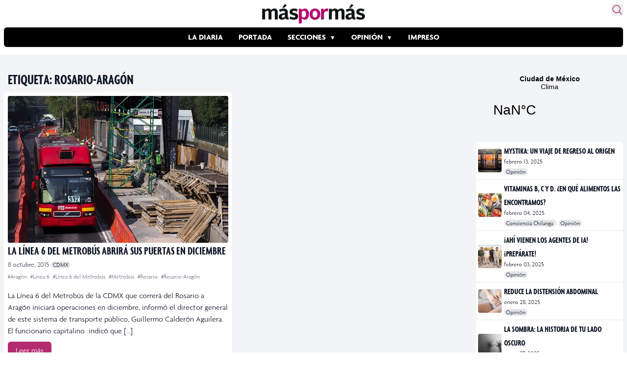

--- FILE ---
content_type: text/html; charset=UTF-8
request_url: https://www.maspormas.com/tag/rosario-aragon/
body_size: 16871
content:
<!DOCTYPE html>
<html lang="es">
<head>
	<meta charset="UTF-8">
	<meta name="viewport" content="width=device-width">

    
    <!-- Twitter Card -->
    <meta name="twitter:card" value="summary" />
    <meta name="twitter:url" value="" />
    <meta name="twitter:title" value="" />
    <meta name="twitter:description" value="" />
    <meta name="twitter:image" value="" />
    <meta name="twitter:site" value="@maspormas" />
    <meta name="twitter:creator" value="@maspormas" />
    <!-- / Twitter Card -->

    <!-- Facebook OG -->
    <meta property="og:url" content="" />
    <meta property="og:type" content="article" />
    <meta property="og:title" content="" />
    <meta property="og:description" content="" />
    <meta property="og:image" content="" />
    <!-- / Facebook OG-->

    <link rel="dns-prefetch" href="https://img.maspormas.com/" />
        <link rel="preload" href="https://www.maspormas.com/wp-content/themes/maspormas/js/widget.min.js" as="script" type="text/javascript" />

    <!-- wphead -->
	<meta name='robots' content='index, follow, max-image-preview:large, max-snippet:-1, max-video-preview:-1' />
	<style>img:is([sizes="auto" i], [sizes^="auto," i]) { contain-intrinsic-size: 3000px 1500px }</style>
	
	<!-- This site is optimized with the Yoast SEO plugin v20.13 - https://yoast.com/wordpress/plugins/seo/ -->
	<title>Rosario-Aragón Archivos - Máspormás</title>
	<link rel="canonical" href="https://www.maspormas.com/tag/rosario-aragon/" />
	<meta property="og:locale" content="es_MX" />
	<meta property="og:type" content="article" />
	<meta property="og:title" content="Rosario-Aragón Archivos - Máspormás" />
	<meta property="og:url" content="https://www.maspormas.com/tag/rosario-aragon/" />
	<meta property="og:site_name" content="Máspormás" />
	<meta name="twitter:card" content="summary_large_image" />
	<meta name="twitter:site" content="@maspormas" />
	<script type="application/ld+json" class="yoast-schema-graph">{"@context":"https://schema.org","@graph":[{"@type":"CollectionPage","@id":"https://www.maspormas.com/tag/rosario-aragon/","url":"https://www.maspormas.com/tag/rosario-aragon/","name":"Rosario-Aragón Archivos - Máspormás","isPartOf":{"@id":"https://www.maspormas.com/#website"},"primaryImageOfPage":{"@id":"https://www.maspormas.com/tag/rosario-aragon/#primaryimage"},"image":{"@id":"https://www.maspormas.com/tag/rosario-aragon/#primaryimage"},"thumbnailUrl":"https://img.maspormas.com/cdn-cgi/image/width=600,height=400,quality=75,format=auto,onerror=redirect/2015/10/metrobús.jpg","breadcrumb":{"@id":"https://www.maspormas.com/tag/rosario-aragon/#breadcrumb"},"inLanguage":"es"},{"@type":"ImageObject","inLanguage":"es","@id":"https://www.maspormas.com/tag/rosario-aragon/#primaryimage","url":"https://img.maspormas.com/cdn-cgi/image/width=600,height=400,quality=75,format=auto,onerror=redirect/2015/10/metrobús.jpg","contentUrl":"https://img.maspormas.com/cdn-cgi/image/width=600,height=400,quality=75,format=auto,onerror=redirect/2015/10/metrobús.jpg","width":600,"height":400},{"@type":"BreadcrumbList","@id":"https://www.maspormas.com/tag/rosario-aragon/#breadcrumb","itemListElement":[{"@type":"ListItem","position":1,"name":"Inicio","item":"https://www.maspormas.com/"},{"@type":"ListItem","position":2,"name":"Rosario-Aragón"}]},{"@type":"WebSite","@id":"https://www.maspormas.com/#website","url":"https://www.maspormas.com/","name":"Máspormás","description":"Noticias nacionales e internacionales, deportes, cultura, ciencia, tecnología, viajes, salud, gastronomía, bienestar y mucho más.","publisher":{"@id":"https://www.maspormas.com/#organization"},"potentialAction":[{"@type":"SearchAction","target":{"@type":"EntryPoint","urlTemplate":"https://www.maspormas.com/?s={search_term_string}"},"query-input":"required name=search_term_string"}],"inLanguage":"es"},{"@type":"Organization","@id":"https://www.maspormas.com/#organization","name":"máspormás","url":"https://www.maspormas.com/","logo":{"@type":"ImageObject","inLanguage":"es","@id":"https://www.maspormas.com/#/schema/logo/image/","url":"https://img.maspormas.com/cdn-cgi/image/width=710,height=135,quality=75,format=auto,onerror=redirect/2023/03/Logo-Maspormas_Web.png","contentUrl":"https://img.maspormas.com/cdn-cgi/image/width=710,height=135,quality=75,format=auto,onerror=redirect/2023/03/Logo-Maspormas_Web.png","width":710,"height":135,"caption":"máspormás"},"image":{"@id":"https://www.maspormas.com/#/schema/logo/image/"},"sameAs":["https://es-la.facebook.com/maspormasoficial/","https://twitter.com/maspormas","https://www.instagram.com/maspormas/","https://www.tiktok.com/@maspormas"]}]}</script>
	<!-- / Yoast SEO plugin. -->


<link rel='dns-prefetch' href='//www.maspormas.com' />
<link rel="alternate" type="application/rss+xml" title="Máspormás &raquo; Rosario-Aragón RSS de la etiqueta" href="https://www.maspormas.com/tag/rosario-aragon/feed/" />
<link rel='stylesheet' id='wp-block-library-css' href='https://www.maspormas.com/wp-includes/css/dist/block-library/style.min.css?ver=6.8.3' type='text/css' media='all' />
<style id='wp-block-library-theme-inline-css' type='text/css'>
.wp-block-audio :where(figcaption){color:#555;font-size:13px;text-align:center}.is-dark-theme .wp-block-audio :where(figcaption){color:#ffffffa6}.wp-block-audio{margin:0 0 1em}.wp-block-code{border:1px solid #ccc;border-radius:4px;font-family:Menlo,Consolas,monaco,monospace;padding:.8em 1em}.wp-block-embed :where(figcaption){color:#555;font-size:13px;text-align:center}.is-dark-theme .wp-block-embed :where(figcaption){color:#ffffffa6}.wp-block-embed{margin:0 0 1em}.blocks-gallery-caption{color:#555;font-size:13px;text-align:center}.is-dark-theme .blocks-gallery-caption{color:#ffffffa6}:root :where(.wp-block-image figcaption){color:#555;font-size:13px;text-align:center}.is-dark-theme :root :where(.wp-block-image figcaption){color:#ffffffa6}.wp-block-image{margin:0 0 1em}.wp-block-pullquote{border-bottom:4px solid;border-top:4px solid;color:currentColor;margin-bottom:1.75em}.wp-block-pullquote cite,.wp-block-pullquote footer,.wp-block-pullquote__citation{color:currentColor;font-size:.8125em;font-style:normal;text-transform:uppercase}.wp-block-quote{border-left:.25em solid;margin:0 0 1.75em;padding-left:1em}.wp-block-quote cite,.wp-block-quote footer{color:currentColor;font-size:.8125em;font-style:normal;position:relative}.wp-block-quote:where(.has-text-align-right){border-left:none;border-right:.25em solid;padding-left:0;padding-right:1em}.wp-block-quote:where(.has-text-align-center){border:none;padding-left:0}.wp-block-quote.is-large,.wp-block-quote.is-style-large,.wp-block-quote:where(.is-style-plain){border:none}.wp-block-search .wp-block-search__label{font-weight:700}.wp-block-search__button{border:1px solid #ccc;padding:.375em .625em}:where(.wp-block-group.has-background){padding:1.25em 2.375em}.wp-block-separator.has-css-opacity{opacity:.4}.wp-block-separator{border:none;border-bottom:2px solid;margin-left:auto;margin-right:auto}.wp-block-separator.has-alpha-channel-opacity{opacity:1}.wp-block-separator:not(.is-style-wide):not(.is-style-dots){width:100px}.wp-block-separator.has-background:not(.is-style-dots){border-bottom:none;height:1px}.wp-block-separator.has-background:not(.is-style-wide):not(.is-style-dots){height:2px}.wp-block-table{margin:0 0 1em}.wp-block-table td,.wp-block-table th{word-break:normal}.wp-block-table :where(figcaption){color:#555;font-size:13px;text-align:center}.is-dark-theme .wp-block-table :where(figcaption){color:#ffffffa6}.wp-block-video :where(figcaption){color:#555;font-size:13px;text-align:center}.is-dark-theme .wp-block-video :where(figcaption){color:#ffffffa6}.wp-block-video{margin:0 0 1em}:root :where(.wp-block-template-part.has-background){margin-bottom:0;margin-top:0;padding:1.25em 2.375em}
</style>
<style id='global-styles-inline-css' type='text/css'>
:root{--wp--preset--aspect-ratio--square: 1;--wp--preset--aspect-ratio--4-3: 4/3;--wp--preset--aspect-ratio--3-4: 3/4;--wp--preset--aspect-ratio--3-2: 3/2;--wp--preset--aspect-ratio--2-3: 2/3;--wp--preset--aspect-ratio--16-9: 16/9;--wp--preset--aspect-ratio--9-16: 9/16;--wp--preset--color--black: #000000;--wp--preset--color--cyan-bluish-gray: #abb8c3;--wp--preset--color--white: #ffffff;--wp--preset--color--pale-pink: #f78da7;--wp--preset--color--vivid-red: #cf2e2e;--wp--preset--color--luminous-vivid-orange: #ff6900;--wp--preset--color--luminous-vivid-amber: #fcb900;--wp--preset--color--light-green-cyan: #7bdcb5;--wp--preset--color--vivid-green-cyan: #00d084;--wp--preset--color--pale-cyan-blue: #8ed1fc;--wp--preset--color--vivid-cyan-blue: #0693e3;--wp--preset--color--vivid-purple: #9b51e0;--wp--preset--color--primary: #0EA5E9;--wp--preset--color--secondary: #14B8A6;--wp--preset--color--dark: #1F2937;--wp--preset--color--light: #F9FAFB;--wp--preset--gradient--vivid-cyan-blue-to-vivid-purple: linear-gradient(135deg,rgba(6,147,227,1) 0%,rgb(155,81,224) 100%);--wp--preset--gradient--light-green-cyan-to-vivid-green-cyan: linear-gradient(135deg,rgb(122,220,180) 0%,rgb(0,208,130) 100%);--wp--preset--gradient--luminous-vivid-amber-to-luminous-vivid-orange: linear-gradient(135deg,rgba(252,185,0,1) 0%,rgba(255,105,0,1) 100%);--wp--preset--gradient--luminous-vivid-orange-to-vivid-red: linear-gradient(135deg,rgba(255,105,0,1) 0%,rgb(207,46,46) 100%);--wp--preset--gradient--very-light-gray-to-cyan-bluish-gray: linear-gradient(135deg,rgb(238,238,238) 0%,rgb(169,184,195) 100%);--wp--preset--gradient--cool-to-warm-spectrum: linear-gradient(135deg,rgb(74,234,220) 0%,rgb(151,120,209) 20%,rgb(207,42,186) 40%,rgb(238,44,130) 60%,rgb(251,105,98) 80%,rgb(254,248,76) 100%);--wp--preset--gradient--blush-light-purple: linear-gradient(135deg,rgb(255,206,236) 0%,rgb(152,150,240) 100%);--wp--preset--gradient--blush-bordeaux: linear-gradient(135deg,rgb(254,205,165) 0%,rgb(254,45,45) 50%,rgb(107,0,62) 100%);--wp--preset--gradient--luminous-dusk: linear-gradient(135deg,rgb(255,203,112) 0%,rgb(199,81,192) 50%,rgb(65,88,208) 100%);--wp--preset--gradient--pale-ocean: linear-gradient(135deg,rgb(255,245,203) 0%,rgb(182,227,212) 50%,rgb(51,167,181) 100%);--wp--preset--gradient--electric-grass: linear-gradient(135deg,rgb(202,248,128) 0%,rgb(113,206,126) 100%);--wp--preset--gradient--midnight: linear-gradient(135deg,rgb(2,3,129) 0%,rgb(40,116,252) 100%);--wp--preset--font-size--small: 0.875rem;--wp--preset--font-size--medium: 20px;--wp--preset--font-size--large: 1.125rem;--wp--preset--font-size--x-large: 42px;--wp--preset--font-size--regular: 1.5rem;--wp--preset--font-size--xl: 1.25rem;--wp--preset--font-size--xxl: 1.5rem;--wp--preset--font-size--xxxl: 1.875rem;--wp--preset--spacing--20: 0.44rem;--wp--preset--spacing--30: 0.67rem;--wp--preset--spacing--40: 1rem;--wp--preset--spacing--50: 1.5rem;--wp--preset--spacing--60: 2.25rem;--wp--preset--spacing--70: 3.38rem;--wp--preset--spacing--80: 5.06rem;--wp--preset--shadow--natural: 6px 6px 9px rgba(0, 0, 0, 0.2);--wp--preset--shadow--deep: 12px 12px 50px rgba(0, 0, 0, 0.4);--wp--preset--shadow--sharp: 6px 6px 0px rgba(0, 0, 0, 0.2);--wp--preset--shadow--outlined: 6px 6px 0px -3px rgba(255, 255, 255, 1), 6px 6px rgba(0, 0, 0, 1);--wp--preset--shadow--crisp: 6px 6px 0px rgba(0, 0, 0, 1);}:root { --wp--style--global--content-size: 960px;--wp--style--global--wide-size: 1280px; }:where(body) { margin: 0; }.wp-site-blocks > .alignleft { float: left; margin-right: 2em; }.wp-site-blocks > .alignright { float: right; margin-left: 2em; }.wp-site-blocks > .aligncenter { justify-content: center; margin-left: auto; margin-right: auto; }:where(.is-layout-flex){gap: 0.5em;}:where(.is-layout-grid){gap: 0.5em;}.is-layout-flow > .alignleft{float: left;margin-inline-start: 0;margin-inline-end: 2em;}.is-layout-flow > .alignright{float: right;margin-inline-start: 2em;margin-inline-end: 0;}.is-layout-flow > .aligncenter{margin-left: auto !important;margin-right: auto !important;}.is-layout-constrained > .alignleft{float: left;margin-inline-start: 0;margin-inline-end: 2em;}.is-layout-constrained > .alignright{float: right;margin-inline-start: 2em;margin-inline-end: 0;}.is-layout-constrained > .aligncenter{margin-left: auto !important;margin-right: auto !important;}.is-layout-constrained > :where(:not(.alignleft):not(.alignright):not(.alignfull)){max-width: var(--wp--style--global--content-size);margin-left: auto !important;margin-right: auto !important;}.is-layout-constrained > .alignwide{max-width: var(--wp--style--global--wide-size);}body .is-layout-flex{display: flex;}.is-layout-flex{flex-wrap: wrap;align-items: center;}.is-layout-flex > :is(*, div){margin: 0;}body .is-layout-grid{display: grid;}.is-layout-grid > :is(*, div){margin: 0;}body{padding-top: 0px;padding-right: 0px;padding-bottom: 0px;padding-left: 0px;}a:where(:not(.wp-element-button)){text-decoration: underline;}:root :where(.wp-element-button, .wp-block-button__link){background-color: #32373c;border-width: 0;color: #fff;font-family: inherit;font-size: inherit;line-height: inherit;padding: calc(0.667em + 2px) calc(1.333em + 2px);text-decoration: none;}.has-black-color{color: var(--wp--preset--color--black) !important;}.has-cyan-bluish-gray-color{color: var(--wp--preset--color--cyan-bluish-gray) !important;}.has-white-color{color: var(--wp--preset--color--white) !important;}.has-pale-pink-color{color: var(--wp--preset--color--pale-pink) !important;}.has-vivid-red-color{color: var(--wp--preset--color--vivid-red) !important;}.has-luminous-vivid-orange-color{color: var(--wp--preset--color--luminous-vivid-orange) !important;}.has-luminous-vivid-amber-color{color: var(--wp--preset--color--luminous-vivid-amber) !important;}.has-light-green-cyan-color{color: var(--wp--preset--color--light-green-cyan) !important;}.has-vivid-green-cyan-color{color: var(--wp--preset--color--vivid-green-cyan) !important;}.has-pale-cyan-blue-color{color: var(--wp--preset--color--pale-cyan-blue) !important;}.has-vivid-cyan-blue-color{color: var(--wp--preset--color--vivid-cyan-blue) !important;}.has-vivid-purple-color{color: var(--wp--preset--color--vivid-purple) !important;}.has-primary-color{color: var(--wp--preset--color--primary) !important;}.has-secondary-color{color: var(--wp--preset--color--secondary) !important;}.has-dark-color{color: var(--wp--preset--color--dark) !important;}.has-light-color{color: var(--wp--preset--color--light) !important;}.has-black-background-color{background-color: var(--wp--preset--color--black) !important;}.has-cyan-bluish-gray-background-color{background-color: var(--wp--preset--color--cyan-bluish-gray) !important;}.has-white-background-color{background-color: var(--wp--preset--color--white) !important;}.has-pale-pink-background-color{background-color: var(--wp--preset--color--pale-pink) !important;}.has-vivid-red-background-color{background-color: var(--wp--preset--color--vivid-red) !important;}.has-luminous-vivid-orange-background-color{background-color: var(--wp--preset--color--luminous-vivid-orange) !important;}.has-luminous-vivid-amber-background-color{background-color: var(--wp--preset--color--luminous-vivid-amber) !important;}.has-light-green-cyan-background-color{background-color: var(--wp--preset--color--light-green-cyan) !important;}.has-vivid-green-cyan-background-color{background-color: var(--wp--preset--color--vivid-green-cyan) !important;}.has-pale-cyan-blue-background-color{background-color: var(--wp--preset--color--pale-cyan-blue) !important;}.has-vivid-cyan-blue-background-color{background-color: var(--wp--preset--color--vivid-cyan-blue) !important;}.has-vivid-purple-background-color{background-color: var(--wp--preset--color--vivid-purple) !important;}.has-primary-background-color{background-color: var(--wp--preset--color--primary) !important;}.has-secondary-background-color{background-color: var(--wp--preset--color--secondary) !important;}.has-dark-background-color{background-color: var(--wp--preset--color--dark) !important;}.has-light-background-color{background-color: var(--wp--preset--color--light) !important;}.has-black-border-color{border-color: var(--wp--preset--color--black) !important;}.has-cyan-bluish-gray-border-color{border-color: var(--wp--preset--color--cyan-bluish-gray) !important;}.has-white-border-color{border-color: var(--wp--preset--color--white) !important;}.has-pale-pink-border-color{border-color: var(--wp--preset--color--pale-pink) !important;}.has-vivid-red-border-color{border-color: var(--wp--preset--color--vivid-red) !important;}.has-luminous-vivid-orange-border-color{border-color: var(--wp--preset--color--luminous-vivid-orange) !important;}.has-luminous-vivid-amber-border-color{border-color: var(--wp--preset--color--luminous-vivid-amber) !important;}.has-light-green-cyan-border-color{border-color: var(--wp--preset--color--light-green-cyan) !important;}.has-vivid-green-cyan-border-color{border-color: var(--wp--preset--color--vivid-green-cyan) !important;}.has-pale-cyan-blue-border-color{border-color: var(--wp--preset--color--pale-cyan-blue) !important;}.has-vivid-cyan-blue-border-color{border-color: var(--wp--preset--color--vivid-cyan-blue) !important;}.has-vivid-purple-border-color{border-color: var(--wp--preset--color--vivid-purple) !important;}.has-primary-border-color{border-color: var(--wp--preset--color--primary) !important;}.has-secondary-border-color{border-color: var(--wp--preset--color--secondary) !important;}.has-dark-border-color{border-color: var(--wp--preset--color--dark) !important;}.has-light-border-color{border-color: var(--wp--preset--color--light) !important;}.has-vivid-cyan-blue-to-vivid-purple-gradient-background{background: var(--wp--preset--gradient--vivid-cyan-blue-to-vivid-purple) !important;}.has-light-green-cyan-to-vivid-green-cyan-gradient-background{background: var(--wp--preset--gradient--light-green-cyan-to-vivid-green-cyan) !important;}.has-luminous-vivid-amber-to-luminous-vivid-orange-gradient-background{background: var(--wp--preset--gradient--luminous-vivid-amber-to-luminous-vivid-orange) !important;}.has-luminous-vivid-orange-to-vivid-red-gradient-background{background: var(--wp--preset--gradient--luminous-vivid-orange-to-vivid-red) !important;}.has-very-light-gray-to-cyan-bluish-gray-gradient-background{background: var(--wp--preset--gradient--very-light-gray-to-cyan-bluish-gray) !important;}.has-cool-to-warm-spectrum-gradient-background{background: var(--wp--preset--gradient--cool-to-warm-spectrum) !important;}.has-blush-light-purple-gradient-background{background: var(--wp--preset--gradient--blush-light-purple) !important;}.has-blush-bordeaux-gradient-background{background: var(--wp--preset--gradient--blush-bordeaux) !important;}.has-luminous-dusk-gradient-background{background: var(--wp--preset--gradient--luminous-dusk) !important;}.has-pale-ocean-gradient-background{background: var(--wp--preset--gradient--pale-ocean) !important;}.has-electric-grass-gradient-background{background: var(--wp--preset--gradient--electric-grass) !important;}.has-midnight-gradient-background{background: var(--wp--preset--gradient--midnight) !important;}.has-small-font-size{font-size: var(--wp--preset--font-size--small) !important;}.has-medium-font-size{font-size: var(--wp--preset--font-size--medium) !important;}.has-large-font-size{font-size: var(--wp--preset--font-size--large) !important;}.has-x-large-font-size{font-size: var(--wp--preset--font-size--x-large) !important;}.has-regular-font-size{font-size: var(--wp--preset--font-size--regular) !important;}.has-xl-font-size{font-size: var(--wp--preset--font-size--xl) !important;}.has-xxl-font-size{font-size: var(--wp--preset--font-size--xxl) !important;}.has-xxxl-font-size{font-size: var(--wp--preset--font-size--xxxl) !important;}
:where(.wp-block-post-template.is-layout-flex){gap: 1.25em;}:where(.wp-block-post-template.is-layout-grid){gap: 1.25em;}
:where(.wp-block-columns.is-layout-flex){gap: 2em;}:where(.wp-block-columns.is-layout-grid){gap: 2em;}
:root :where(.wp-block-pullquote){font-size: 1.5em;line-height: 1.6;}
</style>
<link rel='stylesheet' id='tailpress-css' href='https://www.maspormas.com/wp-content/themes/maspormas/css/app.css?ver=0.1.10' type='text/css' media='all' />
<link rel='stylesheet' id='fonts-css' href='https://www.maspormas.com/wp-content/themes/maspormas/css/fonts.css?ver=0.1.10' type='text/css' media='all' />
<link rel="https://api.w.org/" href="https://www.maspormas.com/wp-json/" /><link rel="alternate" title="JSON" type="application/json" href="https://www.maspormas.com/wp-json/wp/v2/tags/5114" /><link rel="EditURI" type="application/rsd+xml" title="RSD" href="https://www.maspormas.com/xmlrpc.php?rsd" />
<meta name="generator" content="WordPress 6.8.3" />

		<meta name="lico:reference" content="15208">
		<meta name="lico:site_name" content="Máspormás">
		<meta name="lico:post_type" content="post">
		<meta name="lico:pt" content="secciones">
<meta name="lico:tag" content="Aragón">
<meta name="lico:tag" content="Línea 6">
<meta name="lico:tag" content="Línea 6 del Metrobús">
<meta name="lico:tag" content="Metrobús">
<meta name="lico:tag" content="Rosario">
<meta name="lico:tag" content="Rosario-Aragón">
<script>window.isLicoEnabled = true;</script><!-- No hay ninguna versión amphtml disponible para esta URL. -->		<style type="text/css" id="wp-custom-css">
			.widgetMainNews>div{
	height:60px!important;
}		</style>
		    <!-- /wphead -->

    <!-- jQuery CDN -->
    <!-- <script src="https://code.jquery.com/jquery-3.7.0.min.js"
            integrity="sha256-2Pmvv0kuTBOenSvLm6bvfBSSHrUJ+3A7x6P5Ebd07/g="
            crossorigin="anonymous"></script> -->

    <!-- Alpine js -->
    <script src="//unpkg.com/alpinejs" defer></script>

    <!-- Google Adsense -->
    <script async src="https://securepubads.g.doubleclick.net/tag/js/gpt.js"></script>

    <!-- Google tag (gtag.js) -->
    <script async src="https://www.googletagmanager.com/gtag/js?id=G-K4BJKLNPJG"></script>
    <script>
        window.dataLayer = window.dataLayer || [];
        function gtag(){dataLayer.push(arguments);}
        gtag('js', new Date());
        gtag('config', 'G-K4BJKLNPJG');

        window.googletag = window.googletag || {cmd: []};
        googletag.cmd.push(function() {
            googletag.defineSlot('/160229725/AdExchangemaspormas/maspormas_Takeover', [1, 1], 'div-gpt-ad-1690854706745-0').addService(googletag.pubads());
            googletag.defineSlot('/160229725/AdExchangemaspormas/maspormas_Nota_1_Leaderboard', [[320, 50], [300, 100], [300, 250], [728, 90], [468, 60], [320, 100]], 'div-gpt-ad-1690854613599-0').addService(googletag.pubads());
            googletag.defineSlot('/160229725/AdExchangemaspormas/maspormas_Nota_2_Leaderboard', [[320, 100], [300, 250], [468, 60], [320, 50], [300, 100], [728, 90]], 'div-gpt-ad-1690854623750-0').addService(googletag.pubads());
            googletag.defineSlot('/160229725/AdExchangemaspormas/maspormas_Nota_3_Leaderboard', [[300, 100], [320, 50], [320, 100], [300, 250], [728, 90], [468, 60]], 'div-gpt-ad-1690854638613-0').addService(googletag.pubads());
            googletag.defineSlot('/160229725/AdExchangemaspormas/maspormas_Seccion_1_Billboard', [[468, 60], [300, 100], [728, 90], [320, 100], [320, 50], [970, 90], [970, 250]], 'div-gpt-ad-1690854644470-0').addService(googletag.pubads());
            googletag.defineSlot('/160229725/AdExchangemaspormas/maspormas_Seccion_1_Halfpage', [[300, 100], [300, 600], [320, 50], [468, 60], [300, 250], [320, 100]], 'div-gpt-ad-1690854653187-0').addService(googletag.pubads());
            googletag.defineSlot('/160229725/AdExchangemaspormas/maspormas_Seccion_1_Box', [[320, 100], [300, 250], [320, 50], [468, 60], [300, 100]], 'div-gpt-ad-1690854648556-0').addService(googletag.pubads());
            googletag.defineSlot('/160229725/AdExchangemaspormas/maspormas_Seccion_1_Leaderboard', [[468, 60], [300, 250], [728, 90], [320, 100], [320, 50], [300, 100]], 'div-gpt-ad-1690854658099-0').addService(googletag.pubads());
            googletag.pubads().enableSingleRequest();
            googletag.pubads().collapseEmptyDivs();
            googletag.enableServices();
        });
    </script>
	<style media="screen">
		.weather{
			display: block;
			max-width: 1278px;
			margin: auto;
			grid-template-columns: 1fr 970px;
		}
		.weather .widget{display: none; padding:1rem 0;}
		.weather .ad{ max-width: 100vw; overflow:hidden; display: flex; justify-content: center; padding:1rem;}
		@media (min-width:1130px) {
			.weather{display: grid; }
			.weather .ad{ min-width: 970px;}
			.weather .widget{display:block; min-height:100px; height:auto; align-self: center;}
			.weather .widget a{border-radius: 8px; background: #B42C70; color:white;}

		}
		.header-ad {
			max-width: 1263px;

			margin: auto;
			display: flex;
			justify-content: center;
			padding: 1rem;
		}
	</style>

<script data-cfasync="false" nonce="bba45f84-6518-4b3e-a3df-1f1b06f12742">try{(function(w,d){!function(j,k,l,m){if(j.zaraz)console.error("zaraz is loaded twice");else{j[l]=j[l]||{};j[l].executed=[];j.zaraz={deferred:[],listeners:[]};j.zaraz._v="5874";j.zaraz._n="bba45f84-6518-4b3e-a3df-1f1b06f12742";j.zaraz.q=[];j.zaraz._f=function(n){return async function(){var o=Array.prototype.slice.call(arguments);j.zaraz.q.push({m:n,a:o})}};for(const p of["track","set","debug"])j.zaraz[p]=j.zaraz._f(p);j.zaraz.init=()=>{var q=k.getElementsByTagName(m)[0],r=k.createElement(m),s=k.getElementsByTagName("title")[0];s&&(j[l].t=k.getElementsByTagName("title")[0].text);j[l].x=Math.random();j[l].w=j.screen.width;j[l].h=j.screen.height;j[l].j=j.innerHeight;j[l].e=j.innerWidth;j[l].l=j.location.href;j[l].r=k.referrer;j[l].k=j.screen.colorDepth;j[l].n=k.characterSet;j[l].o=(new Date).getTimezoneOffset();if(j.dataLayer)for(const t of Object.entries(Object.entries(dataLayer).reduce((u,v)=>({...u[1],...v[1]}),{})))zaraz.set(t[0],t[1],{scope:"page"});j[l].q=[];for(;j.zaraz.q.length;){const w=j.zaraz.q.shift();j[l].q.push(w)}r.defer=!0;for(const x of[localStorage,sessionStorage])Object.keys(x||{}).filter(z=>z.startsWith("_zaraz_")).forEach(y=>{try{j[l]["z_"+y.slice(7)]=JSON.parse(x.getItem(y))}catch{j[l]["z_"+y.slice(7)]=x.getItem(y)}});r.referrerPolicy="origin";r.src="/cdn-cgi/zaraz/s.js?z="+btoa(encodeURIComponent(JSON.stringify(j[l])));q.parentNode.insertBefore(r,q)};["complete","interactive"].includes(k.readyState)?zaraz.init():j.addEventListener("DOMContentLoaded",zaraz.init)}}(w,d,"zarazData","script");window.zaraz._p=async d$=>new Promise(ea=>{if(d$){d$.e&&d$.e.forEach(eb=>{try{const ec=d.querySelector("script[nonce]"),ed=ec?.nonce||ec?.getAttribute("nonce"),ee=d.createElement("script");ed&&(ee.nonce=ed);ee.innerHTML=eb;ee.onload=()=>{d.head.removeChild(ee)};d.head.appendChild(ee)}catch(ef){console.error(`Error executing script: ${eb}\n`,ef)}});Promise.allSettled((d$.f||[]).map(eg=>fetch(eg[0],eg[1])))}ea()});zaraz._p({"e":["(function(w,d){})(window,document)"]});})(window,document)}catch(e){throw fetch("/cdn-cgi/zaraz/t"),e;};</script></head>

<body class="archive tag tag-rosario-aragon tag-5114 wp-theme-maspormas bg-white text-gray-900 antialiased">


<div id="page" class="min-h-screen flex flex-col">

	
    <header
        aria-label="Header"
        x-data="{
            shadow: false,
            showShadow() {
                    this.shadow = this.$el.getBoundingClientRect().top == 0
                    && window.scrollY > 0
            }
        }"
        x-init="showShadow()"
        @scroll.window="showShadow()"
        :class="{'shadow-md': shadow}"
        class="sticky top-0 z-50 transition-all bg-white rounded-md p-2 w-full max-w-7xl mx-auto"
    >

		<div class="mx-auto relative">

            <section class="flex justify-center items-center mb-2 relative">
                <!-- Logo -->
                <a href="https://www.maspormas.com" class="">
                    <img src="https://img.maspormas.com/cdn-cgi/image/width=210,height=40,quality=75,format=auto,onerror=redirect/2023/03/Logo-Maspormas_Web.png" width="210" height="40" loading="eager" alt="más por más logo" class="h-10" srcset="https://img.maspormas.com/cdn-cgi/image/width=210,height=40,quality=75,format=auto,onerror=redirect/2023/03/Logo-Maspormas_Web.png 1x, https://img.maspormas.com/cdn-cgi/image/width=420,height=80,quality=75,format=auto,onerror=redirect/2023/03/Logo-Maspormas_Web.png 2x" />
                </a>

                <!-- search form button -->
                <button id="search-form-opener" aria-label="Buscar" class="absolute top-0 right-0 text-[#B42C70] hover:transform hover:scale-110 transition">
                    <svg xmlns="http://www.w3.org/2000/svg" fill="none" viewBox="0 0 24 24" stroke-width="1.5" stroke="currentColor" class="w-6 h-6">
                        <path stroke-linecap="round" stroke-linejoin="round" d="M21 21l-5.197-5.197m0 0A7.5 7.5 0 105.196 5.196a7.5 7.5 0 0010.607 10.607z" />
                    </svg>
                </button>
            </section>

            <!-- Menu -->
            <section class="flex gap-4 items-center mb-2">
                <div class="lg:hidden">
                    <a href="#" aria-label="Toggle navigation" id="secondary-menu-toggle">
                        <svg viewBox="0 0 20 20" class="w-6 h-6" version="1.1"
                             xmlns="http://www.w3.org/2000/svg" xmlns:xlink="http://www.w3.org/1999/xlink">
                            <g stroke="none" stroke-width="1" fill="currentColor" fill-rule="evenodd">
                                <g id="icon-shape">
                                    <path d="M0,3 L20,3 L20,5 L0,5 L0,3 Z M0,9 L20,9 L20,11 L0,11 L0,9 Z M0,15 L20,15 L20,17 L0,17 L0,15 Z"
                                          id="Combined-Shape"></path>
                                </g>
                            </g>
                        </svg>
                    </a>
                </div>

                <div class="overflow-auto bg-black rounded-md w-full">
	                <div id="primary-menu" class="menu-estructura-2023-container"><ul id="menu-estructura-2023" class="flex justify-start lg:justify-center font-bold text-white uppercase whitespace-nowrap flex-nowrap m-auto scroll-auto"><li id="menu-item-215630" class="menu-item menu-item-type-taxonomy menu-item-object-category menu-item-215630 py-2 px-4 hover:bg-[#B42C70] transition"><a href="https://www.maspormas.com/category/ciudad/la-diaria/">La Diaria</a></li>
<li id="menu-item-215631" class="menu-item menu-item-type-taxonomy menu-item-object-post_tag menu-item-215631 py-2 px-4 hover:bg-[#B42C70] transition"><a href="https://www.maspormas.com/tag/en-portada/">Portada</a></li>
<li id="menu-item-215634" class="sub-menu menu-item menu-item-type-taxonomy menu-item-object-category menu-item-has-children menu-item-215634 py-2 px-4 hover:bg-[#B42C70] transition"><a href="https://www.maspormas.com/category/secciones/">Secciones</a>
<ul class="sub-menu">
	<li id="menu-item-215651" class="menu-item menu-item-type-taxonomy menu-item-object-category menu-item-215651 py-2 px-4 hover:bg-[#B42C70] transition"><a href="https://www.maspormas.com/category/ciudad/bajo-la-lupa-ciudad/">Bajo la lupa</a></li>
	<li id="menu-item-215652" class="menu-item menu-item-type-taxonomy menu-item-object-category menu-item-215652 py-2 px-4 hover:bg-[#B42C70] transition"><a href="https://www.maspormas.com/category/ciudad/bullicio/">Bullicio</a></li>
	<li id="menu-item-215653" class="menu-item menu-item-type-taxonomy menu-item-object-category menu-item-215653 py-2 px-4 hover:bg-[#B42C70] transition"><a href="https://www.maspormas.com/category/ciudad/de-momento/">De Momento</a></li>
	<li id="menu-item-215654" class="menu-item menu-item-type-taxonomy menu-item-object-category menu-item-215654 py-2 px-4 hover:bg-[#B42C70] transition"><a href="https://www.maspormas.com/category/ciudad/enterate/">Entérate</a></li>
	<li id="menu-item-215659" class="menu-item menu-item-type-taxonomy menu-item-object-post_tag menu-item-215659 py-2 px-4 hover:bg-[#B42C70] transition"><a href="https://www.maspormas.com/tag/entrevista/">Entrevista</a></li>
	<li id="menu-item-215655" class="menu-item menu-item-type-taxonomy menu-item-object-category menu-item-215655 py-2 px-4 hover:bg-[#B42C70] transition"><a href="https://www.maspormas.com/category/ciudad/red-vecinal/">Red Vecinal</a></li>
	<li id="menu-item-215656" class="menu-item menu-item-type-taxonomy menu-item-object-category menu-item-215656 py-2 px-4 hover:bg-[#B42C70] transition"><a href="https://www.maspormas.com/category/ciudad/republica/">República</a></li>
	<li id="menu-item-215657" class="menu-item menu-item-type-taxonomy menu-item-object-category menu-item-215657 py-2 px-4 hover:bg-[#B42C70] transition"><a href="https://www.maspormas.com/category/ciudad/sabermetria/">Sabermetria</a></li>
</ul>
</li>
<li id="menu-item-215635" class="sub-menu menu-item menu-item-type-taxonomy menu-item-object-category menu-item-has-children menu-item-215635 py-2 px-4 hover:bg-[#B42C70] transition"><a href="https://www.maspormas.com/category/opinion/">Opinión</a>
<ul class="sub-menu">
	<li id="menu-item-215646" class="menu-item menu-item-type-taxonomy menu-item-object-category menu-item-215646 py-2 px-4 hover:bg-[#B42C70] transition"><a href="https://www.maspormas.com/category/aprende-emprende/">Aprende Emprende</a></li>
	<li id="menu-item-215650" class="menu-item menu-item-type-taxonomy menu-item-object-category menu-item-215650 py-2 px-4 hover:bg-[#B42C70] transition"><a href="https://www.maspormas.com/category/opinion/articulo-7/">Articulo 7°</a></li>
	<li id="menu-item-215642" class="menu-item menu-item-type-taxonomy menu-item-object-category menu-item-215642 py-2 px-4 hover:bg-[#B42C70] transition"><a href="https://www.maspormas.com/category/opinion/bar-emprende-opinion/">Bar Emprende</a></li>
	<li id="menu-item-215649" class="menu-item menu-item-type-taxonomy menu-item-object-category menu-item-215649 py-2 px-4 hover:bg-[#B42C70] transition"><a href="https://www.maspormas.com/category/gastronomia/comer-del-lado-b-al-z-y-mas-alla/">Comer del lado B al Z y más allá</a></li>
	<li id="menu-item-215647" class="menu-item menu-item-type-taxonomy menu-item-object-category menu-item-215647 py-2 px-4 hover:bg-[#B42C70] transition"><a href="https://www.maspormas.com/category/especiales/">Especiales</a></li>
	<li id="menu-item-215644" class="menu-item menu-item-type-taxonomy menu-item-object-category menu-item-215644 py-2 px-4 hover:bg-[#B42C70] transition"><a href="https://www.maspormas.com/category/opinion/estar-bien/">Estar bien</a></li>
	<li id="menu-item-215645" class="menu-item menu-item-type-taxonomy menu-item-object-category menu-item-215645 py-2 px-4 hover:bg-[#B42C70] transition"><a href="https://www.maspormas.com/category/opinion/introspeccion/">Introspección</a></li>
</ul>
</li>
<li id="menu-item-215633" class="menu-item menu-item-type-taxonomy menu-item-object-category menu-item-215633 py-2 px-4 hover:bg-[#B42C70] transition"><a href="https://www.maspormas.com/category/impreso/">Impreso</a></li>
</ul></div>                </div>
            </section>

            <!-- mobile menu -->
            <section id="secondary-menu-container" class="hidden bg-gray-100 relative rounded-md shadow-lg">
				<div id="secondary-menu" class="menu-side-menu-2023-container"><ul id="menu-side-menu-2023" class="flex gap-6 font-bold"><li id="menu-item-215636" class="menu-item menu-item-type-taxonomy menu-item-object-category menu-item-has-children menu-item-215636 p-2 border-b"><a href="https://www.maspormas.com/category/secciones/">Secciones</a>
<ul class="sub-menu">
	<li id="menu-item-215666" class="menu-item menu-item-type-taxonomy menu-item-object-category menu-item-215666 p-2 border-b"><a href="https://www.maspormas.com/category/ciudad/bajo-la-lupa-ciudad/">Bajo la lupa</a></li>
	<li id="menu-item-215667" class="menu-item menu-item-type-taxonomy menu-item-object-category menu-item-215667 p-2 border-b"><a href="https://www.maspormas.com/category/ciudad/bullicio/">Bullicio</a></li>
	<li id="menu-item-215668" class="menu-item menu-item-type-taxonomy menu-item-object-category menu-item-215668 p-2 border-b"><a href="https://www.maspormas.com/category/ciudad/de-momento/">De Momento</a></li>
	<li id="menu-item-215669" class="menu-item menu-item-type-taxonomy menu-item-object-category menu-item-215669 p-2 border-b"><a href="https://www.maspormas.com/category/ciudad/enterate/">Entérate</a></li>
	<li id="menu-item-215665" class="menu-item menu-item-type-taxonomy menu-item-object-post_tag menu-item-215665 p-2 border-b"><a href="https://www.maspormas.com/tag/entrevista/">Entrevista</a></li>
	<li id="menu-item-215670" class="menu-item menu-item-type-taxonomy menu-item-object-category menu-item-215670 p-2 border-b"><a href="https://www.maspormas.com/category/ciudad/red-vecinal/">Red Vecinal</a></li>
	<li id="menu-item-215671" class="menu-item menu-item-type-taxonomy menu-item-object-category menu-item-215671 p-2 border-b"><a href="https://www.maspormas.com/category/ciudad/republica/">República</a></li>
	<li id="menu-item-215672" class="menu-item menu-item-type-taxonomy menu-item-object-category menu-item-215672 p-2 border-b"><a href="https://www.maspormas.com/category/ciudad/sabermetria/">Sabermetria</a></li>
</ul>
</li>
<li id="menu-item-215637" class="menu-item menu-item-type-taxonomy menu-item-object-category menu-item-has-children menu-item-215637 p-2 border-b"><a href="https://www.maspormas.com/category/opinion/">Opinión</a>
<ul class="sub-menu">
	<li id="menu-item-215662" class="menu-item menu-item-type-taxonomy menu-item-object-category menu-item-215662 p-2 border-b"><a href="https://www.maspormas.com/category/aprende-emprende/">Aprende Emprende</a></li>
	<li id="menu-item-215660" class="menu-item menu-item-type-taxonomy menu-item-object-category menu-item-215660 p-2 border-b"><a href="https://www.maspormas.com/category/opinion/articulo-7/">Articulo 7°</a></li>
	<li id="menu-item-215638" class="menu-item menu-item-type-taxonomy menu-item-object-category menu-item-215638 p-2 border-b"><a href="https://www.maspormas.com/category/opinion/bar-emprende-opinion/">Bar Emprende</a></li>
	<li id="menu-item-215661" class="menu-item menu-item-type-taxonomy menu-item-object-category menu-item-215661 p-2 border-b"><a href="https://www.maspormas.com/category/gastronomia/comer-del-lado-b-al-z-y-mas-alla/">Comer del lado B al Z y más allá</a></li>
	<li id="menu-item-215663" class="menu-item menu-item-type-taxonomy menu-item-object-category menu-item-215663 p-2 border-b"><a href="https://www.maspormas.com/category/especiales/">Especiales</a></li>
	<li id="menu-item-215640" class="menu-item menu-item-type-taxonomy menu-item-object-category menu-item-215640 p-2 border-b"><a href="https://www.maspormas.com/category/opinion/estar-bien/">Estar bien</a></li>
	<li id="menu-item-215641" class="menu-item menu-item-type-taxonomy menu-item-object-category menu-item-215641 p-2 border-b"><a href="https://www.maspormas.com/category/opinion/introspeccion/">Introspección</a></li>
</ul>
</li>
</ul></div>
                <button id="secondary-menu-close" class="m-0 p-0 bg-transparent text-[#B42C70] absolute top-2 right-2">
                    <svg xmlns="http://www.w3.org/2000/svg" fill="none" viewBox="0 0 24 24" stroke-width="1.5" stroke="currentColor" class="w-8 h-8">
                        <path stroke-linecap="round" stroke-linejoin="round" d="M6 18L18 6M6 6l12 12" />
                    </svg>
                </button>
            </section>

        </div>

        <!-- Search form -->
        <div id="search-form-container" class="hidden absolute inset-0 bg-gray-300 shadow-md rounded-md z-10 flex justify-center items-center">
            <form role="search" method="get" id="custom_searchform" class="flex mt-4 items-center justify-center flex-row w-full" action="https://www.maspormas.com/">

                <input type="search" value="" name="search" id="searchInput" placeholder="Buscar..." required class="p-2 rounded-tl-md rounded-bl-md text-[#B42C70] border w-60" />

                <input type="submit" id="searchsubmit" value="Buscar..." class="cursor-pointer bg-[#B42C70] py-2 px-4 text-white rounded-tr-md rounded-br-md uppercase font-bold" />

            </form>

            <button id="search-form-closer" class="m-0 p-0 bg-transparent text-[#B42C70] absolute top-1 right-1">
                <svg xmlns="http://www.w3.org/2000/svg" fill="none" viewBox="0 0 24 24" stroke-width="1.5" stroke="currentColor" class="w-8 h-8">
                    <path stroke-linecap="round" stroke-linejoin="round" d="M6 18L18 6M6 6l12 12" />
                </svg>
            </button>

            <div id="searchStatusSpinnerContainer" class="hidden flex justify-center items-center">
                <div class="h-8 w-8 animate-spin rounded-full border-4 border-solid border-[#B42C70] border-r-transparent align-[-0.125em] motion-reduce:animate-[spin_1.5s_linear_infinite]" role="status">
                    <span class="!absolute !-m-px !h-px !w-px !overflow-hidden !whitespace-nowrap !border-0 !p-0 ![clip:rect(0,0,0,0)]">Loading...</span>
                </div>
            </div>

        </div>

	</header>

	<div id="content" class="site-content flex-grow bg-gray-100">

        <!-- <section class="weather"> -->

            <!-- <div class="widget">
                <a class="weatherwidget-io w-full h-full" href="https://forecast7.com/es/19d43n99d13/mexico-city/" data-label_1="Ciudad de México" data-label_2="Clima" data-icons="Climacons Animated" data-mode="Current" data-theme="candy" data-basecolor="#B42C70" data-cloudfill="#B42C70"></a>
            </div> -->

            <!-- Google Ad desktop -->
			<div class="header-ad">
				<div class="ad">
					<div id="div-gpt-ad-1690854644470-0" style='min-width: 300px; min-height: 50px;'></div>
				</div>

			</div>

            <!-- Google Ad Mobile -->
            <!--<div class="lg:hidden flex justify-center items-center g-ad">-->
                <!--<div id='div-gpt-ad-1690854644470-0' style='min-width: 300px; min-height: 50px;'></div>-->
            <!--</div>-->
        <!-- </section> -->

		
		<main class="max-w-7xl mx-auto px-2">

            <section class="grid grid-cols-1 lg:grid-cols-[minmax(0,_1fr)_300px] gap-4">

                <section class="main-content w-full">

<div class="mx-auto">

	
	                <h1 class="px-2 text-3xl mb-2">
                Etiqueta: <span>Rosario-Aragón</span>            </h1>
        
        <div class="
                             grid lg:grid-cols-2 gap-4 mb-4
                    ">
                            
	            
                <article
    id="post-15208" class="bg-white p-2 rounded-md post-15208 post type-post status-publish format-standard has-post-thumbnail hentry category-cdmx tag-aragon tag-linea-6 tag-linea-6-del-metrobus tag-metrobus tag-rosario tag-rosario-aragon">

	<header class="entry-header mb-4">

		
            <div>
                <a href="https://www.maspormas.com/cdmx/la-linea-6-del-metrobus-abrira-sus-puertas-en-diciembre/" title="La Línea 6 del Metrobús abrirá sus puertas en diciembre" class="relative">
                    <img width="360" height="202" src="https://img.maspormas.com/cdn-cgi/image/width=360,height=202,quality=75,format=auto,onerror=redirect,fit=crop/2015/10/metrobús.jpg" class="object-cover w-full rounded mr-2 wp-post-image" alt="" loading="eager" srcset="https://img.maspormas.com/cdn-cgi/image/width=360,height=202,quality=75,format=auto,onerror=redirect,fit=crop/2015/10/metrobús.jpg 360w, https://img.maspormas.com/cdn-cgi/image/width=720,height=404,quality=75,format=auto,onerror=redirect,fit=crop/2015/10/metrobús.jpg 720w, https://img.maspormas.com/cdn-cgi/image/width=420,height=235,quality=75,format=auto,onerror=redirect,fit=crop/2015/10/metrobús.jpg 420w, https://img.maspormas.com/cdn-cgi/image/width=840,height=470,quality=75,format=auto,onerror=redirect,fit=crop/2015/10/metrobús.jpg 840w, https://img.maspormas.com/cdn-cgi/image/width=950,height=534,quality=75,format=auto,onerror=redirect,fit=crop/2015/10/metrobús.jpg 950w, https://img.maspormas.com/cdn-cgi/image/width=1200,height=672,quality=75,format=auto,onerror=redirect,fit=crop/2015/10/metrobús.jpg 1200w" sizes="100vw, (min-width: 960px) 950px" fetchpriority="high" decoding="async" />	                                </a>
            </div>

		
		<h2 class="entry-title text-2xl"><a href="https://www.maspormas.com/cdmx/la-linea-6-del-metrobus-abrira-sus-puertas-en-diciembre/" rel="bookmark">La Línea 6 del Metrobús abrirá sus puertas en diciembre</a></h2>
		            <time datetime="2015-10-08T17:58:54-05:00" itemprop="datePublished" class="text-sm text-gray-700">8 octubre, 2015</time>
            <span>
                                    <a class="bg-gray-200 text-xs rounded-lg px-1 mr-1" href="https://www.maspormas.com/category/cdmx/">
                        CDMX                    </a>
                            </span>

            <span class="block">
                
                    <a class="text-xs rounded-lg mr-1 text-gray-500 hover:text-black" href="">
                        #Aragón                    </a>

                
                    <a class="text-xs rounded-lg mr-1 text-gray-500 hover:text-black" href="">
                        #Línea 6                    </a>

                
                    <a class="text-xs rounded-lg mr-1 text-gray-500 hover:text-black" href="">
                        #Línea 6 del Metrobús                    </a>

                
                    <a class="text-xs rounded-lg mr-1 text-gray-500 hover:text-black" href="">
                        #Metrobús                    </a>

                
                    <a class="text-xs rounded-lg mr-1 text-gray-500 hover:text-black" href="">
                        #Rosario                    </a>

                
                    <a class="text-xs rounded-lg mr-1 text-gray-500 hover:text-black" href="">
                        #Rosario-Aragón                    </a>

                            </span>
        	</header>

	
		<div class="entry-summary pb-2">
            <div class="mb-4">
                <p>La Línea 6 del Metrobús de la CDMX que correrá del Rosario a Aragón iniciará operaciones en diciembre, informó el director general de este sistema de transporte público, Guillermo Calderón Aguilera. El funcionario capitalino  indicó que [&hellip;]</p>
            </div>


            <div>
                <a class="bg-[#B42C70] py-2 px-4 text-white rounded-md" href="https://www.maspormas.com/cdmx/la-linea-6-del-metrobus-abrira-sus-puertas-en-diciembre/" title="La Línea 6 del Metrobús abrirá sus puertas en diciembre">Leer más</a>
            </div>

		</div>

	
</article>
                    </div>

        <div class="pagination mb-4">
			        </div>

        <!-- G ad -->
        <section class="my-4">
            <div class=" flex justify-center items-center g-ad">
                <div id="div-gpt-ad-1690854638613-0" style='min-width: 300px; min-height: 50px;'></div>
            </div>
        </section>

    
</div>


</section>

<section class="main-sidebar hidden lg:block lg:w-[300px]">
	<a class="weatherwidget-io w-full h-full rounded" href="https://forecast7.com/es/19d43n99d13/mexico-city/" data-label_1="Ciudad de México" data-label_2="Clima" data-icons="Climacons Animated" data-mode="Current" data-theme="candy" data-basecolor="#B42C70" data-cloudfill="#B42C70"></a>
	<!-- G ad -->
<section class="mb-4">
	<div class="flex justify-center items-center g-ad">
        <div id="g-ad-1690854653187-desktop" style='min-width: 300px; min-height: 50px;'></div>
	</div>
</section>

<!-- Sidebar Loop -->
<section class="mb-4 bg-white rounded-md w-full flex items-center">
	<ul class="rounded-md overflow-hidden bg-white w-full">
		
			<li class="p-1 border-b flex items-center gap-2">
				
                <div class="loop-thumbnail-container overflow-hidden w-16 h-12">
                    <a href="https://www.maspormas.com/opinion/mystika-un-viaje-de-regreso-al-origen/" title="Mystika: un viaje de regreso al origen" class="">
	                    <img width="48" height="48" src="https://img.maspormas.com/cdn-cgi/image/width=48,height=48,quality=75,format=auto,onerror=redirect,fit=crop/2025/02/130225-3.png" class="loop-thumbnail object-cover w-12 h-12 rounded wp-post-image" alt="" loading="lazy" srcset="https://img.maspormas.com/cdn-cgi/image/width=48,height=48,quality=75,format=auto,onerror=redirect,fit=crop/2025/02/130225-3.png 48w, https://img.maspormas.com/cdn-cgi/image/width=96,height=96,quality=75,format=auto,onerror=redirect,fit=crop/2025/02/130225-3.png 96w" decoding="async" />
                    </a>
                </div>

				
				<div class="w-full">
					<h3 class="text-lg hover:text-[#B42C70] transition-colors">
                        <a href="https://www.maspormas.com/opinion/mystika-un-viaje-de-regreso-al-origen/" title="Mystika: un viaje de regreso al origen">
						    Mystika: un viaje de regreso al origen                        </a>
					</h3>

					<div class="">
						<p class="text-xs">
							febrero 13, 2025						</p>

						<span>
                                                            <a class="bg-gray-200 text-xs rounded-lg px-1 mr-1" href="https://www.maspormas.com/category/opinion/">
                                    Opinión                                </a>
                                                    </span>

                        <span class="block">
                            
                                <span class="sr-only">
                                    #exposiciones                                </span>

                            
                                <span class="sr-only">
                                    #fotografía                                </span>

                                                    </span>
					</div>
				</div>
			</li>

		
			<li class="p-1 border-b flex items-center gap-2">
				
                <div class="loop-thumbnail-container overflow-hidden w-16 h-12">
                    <a href="https://www.maspormas.com/opinion/vitaminas-b-c-y-d-en-que-alimentos-las-encontramos-3/" title="Vitaminas B, C y D. ¿En qué alimentos las encontramos?" class="">
	                    <img width="48" height="48" src="https://img.maspormas.com/cdn-cgi/image/width=48,height=48,quality=75,format=auto,onerror=redirect,fit=crop/2025/02/040225-3.png" class="loop-thumbnail object-cover w-12 h-12 rounded wp-post-image" alt="" loading="lazy" srcset="https://img.maspormas.com/cdn-cgi/image/width=48,height=48,quality=75,format=auto,onerror=redirect,fit=crop/2025/02/040225-3.png 48w, https://img.maspormas.com/cdn-cgi/image/width=96,height=96,quality=75,format=auto,onerror=redirect,fit=crop/2025/02/040225-3.png 96w" decoding="async" />
                    </a>
                </div>

				
				<div class="w-full">
					<h3 class="text-lg hover:text-[#B42C70] transition-colors">
                        <a href="https://www.maspormas.com/opinion/vitaminas-b-c-y-d-en-que-alimentos-las-encontramos-3/" title="Vitaminas B, C y D. ¿En qué alimentos las encontramos?">
						    Vitaminas B, C y D. ¿En qué alimentos las encontramos?                        </a>
					</h3>

					<div class="">
						<p class="text-xs">
							febrero 04, 2025						</p>

						<span>
                                                            <a class="bg-gray-200 text-xs rounded-lg px-1 mr-1" href="https://www.maspormas.com/category/conciencia-chilanga/">
                                    Conciencia Chilanga                                </a>
                                                            <a class="bg-gray-200 text-xs rounded-lg px-1 mr-1" href="https://www.maspormas.com/category/opinion/">
                                    Opinión                                </a>
                                                    </span>

                        <span class="block">
                            
                                <span class="sr-only">
                                    #bienestar                                </span>

                            
                                <span class="sr-only">
                                    #Opinión                                </span>

                            
                                <span class="sr-only">
                                    #Principal                                </span>

                                                    </span>
					</div>
				</div>
			</li>

		
			<li class="p-1 border-b flex items-center gap-2">
				
                <div class="loop-thumbnail-container overflow-hidden w-16 h-12">
                    <a href="https://www.maspormas.com/opinion/ahi-vienen-los-agentes-de-ia-preparate/" title="¡Ahí vienen los agentes de IA! ¡Prepárate!" class="">
	                    <img width="48" height="48" src="https://img.maspormas.com/cdn-cgi/image/width=48,height=48,quality=75,format=auto,onerror=redirect,fit=crop/2025/02/030225-1-1.png" class="loop-thumbnail object-cover w-12 h-12 rounded wp-post-image" alt="" loading="lazy" srcset="https://img.maspormas.com/cdn-cgi/image/width=48,height=48,quality=75,format=auto,onerror=redirect,fit=crop/2025/02/030225-1-1.png 48w, https://img.maspormas.com/cdn-cgi/image/width=96,height=96,quality=75,format=auto,onerror=redirect,fit=crop/2025/02/030225-1-1.png 96w" decoding="async" />
                    </a>
                </div>

				
				<div class="w-full">
					<h3 class="text-lg hover:text-[#B42C70] transition-colors">
                        <a href="https://www.maspormas.com/opinion/ahi-vienen-los-agentes-de-ia-preparate/" title="¡Ahí vienen los agentes de IA! ¡Prepárate!">
						    ¡Ahí vienen los agentes de IA! ¡Prepárate!                        </a>
					</h3>

					<div class="">
						<p class="text-xs">
							febrero 03, 2025						</p>

						<span>
                                                            <a class="bg-gray-200 text-xs rounded-lg px-1 mr-1" href="https://www.maspormas.com/category/opinion/">
                                    Opinión                                </a>
                                                    </span>

                        <span class="block">
                            
                                <span class="sr-only">
                                    #Bar Emprende                                </span>

                            
                                <span class="sr-only">
                                    #Opinión                                </span>

                            
                                <span class="sr-only">
                                    #Principal                                </span>

                                                    </span>
					</div>
				</div>
			</li>

		
			<li class="p-1 border-b flex items-center gap-2">
				
                <div class="loop-thumbnail-container overflow-hidden w-16 h-12">
                    <a href="https://www.maspormas.com/opinion/reduce-la-distension-abdominal/" title="Reduce la distensión abdominal" class="">
	                    <img width="48" height="48" src="https://img.maspormas.com/cdn-cgi/image/width=48,height=48,quality=75,format=auto,onerror=redirect,fit=crop/2025/01/280125-4.png" class="loop-thumbnail object-cover w-12 h-12 rounded wp-post-image" alt="" loading="lazy" srcset="https://img.maspormas.com/cdn-cgi/image/width=48,height=48,quality=75,format=auto,onerror=redirect,fit=crop/2025/01/280125-4.png 48w, https://img.maspormas.com/cdn-cgi/image/width=96,height=96,quality=75,format=auto,onerror=redirect,fit=crop/2025/01/280125-4.png 96w" decoding="async" />
                    </a>
                </div>

				
				<div class="w-full">
					<h3 class="text-lg hover:text-[#B42C70] transition-colors">
                        <a href="https://www.maspormas.com/opinion/reduce-la-distension-abdominal/" title="Reduce la distensión abdominal">
						    Reduce la distensión abdominal                        </a>
					</h3>

					<div class="">
						<p class="text-xs">
							enero 28, 2025						</p>

						<span>
                                                            <a class="bg-gray-200 text-xs rounded-lg px-1 mr-1" href="https://www.maspormas.com/category/opinion/">
                                    Opinión                                </a>
                                                    </span>

                        <span class="block">
                            
                                <span class="sr-only">
                                    #bienestar                                </span>

                            
                                <span class="sr-only">
                                    #Opinión                                </span>

                            
                                <span class="sr-only">
                                    #Principal                                </span>

                            
                                <span class="sr-only">
                                    #Salud                                </span>

                                                    </span>
					</div>
				</div>
			</li>

		
			<li class="p-1 border-b flex items-center gap-2">
				
                <div class="loop-thumbnail-container overflow-hidden w-16 h-12">
                    <a href="https://www.maspormas.com/bar-emprende/la-sombra-la-historia-de-tu-lado-oscuro/" title="La sombra: la historia de tu lado oscuro" class="">
	                    <img width="48" height="48" src="https://img.maspormas.com/cdn-cgi/image/width=48,height=48,quality=75,format=auto,onerror=redirect,fit=crop/2025/01/270125-6.png" class="loop-thumbnail object-cover w-12 h-12 rounded wp-post-image" alt="" loading="lazy" srcset="https://img.maspormas.com/cdn-cgi/image/width=48,height=48,quality=75,format=auto,onerror=redirect,fit=crop/2025/01/270125-6.png 48w, https://img.maspormas.com/cdn-cgi/image/width=96,height=96,quality=75,format=auto,onerror=redirect,fit=crop/2025/01/270125-6.png 96w" decoding="async" />
                    </a>
                </div>

				
				<div class="w-full">
					<h3 class="text-lg hover:text-[#B42C70] transition-colors">
                        <a href="https://www.maspormas.com/bar-emprende/la-sombra-la-historia-de-tu-lado-oscuro/" title="La sombra: la historia de tu lado oscuro">
						    La sombra: la historia de tu lado oscuro                        </a>
					</h3>

					<div class="">
						<p class="text-xs">
							enero 27, 2025						</p>

						<span>
                                                            <a class="bg-gray-200 text-xs rounded-lg px-1 mr-1" href="https://www.maspormas.com/category/bar-emprende/">
                                    Bar emprende                                </a>
                                                            <a class="bg-gray-200 text-xs rounded-lg px-1 mr-1" href="https://www.maspormas.com/category/opinion/">
                                    Opinión                                </a>
                                                    </span>

                        <span class="block">
                            
                                <span class="sr-only">
                                    #Bar Emprende                                </span>

                            
                                <span class="sr-only">
                                    #CDMX                                </span>

                            
                                <span class="sr-only">
                                    #marketing                                </span>

                                                    </span>
					</div>
				</div>
			</li>

			</ul>
</section>

<!-- G ad -->
<section class="mb-4">
	<div class="flex justify-center items-center g-ad">
        <div id="g-ad-1690854648556-desktop" style='min-width: 300px; min-height: 50px;'></div>
	</div>
</section>

<!-- Sidebar single -->
<div class="mb-4 bg-white rounded-md w-full">
	</div>
</section>

</section>

</main>


</div>


<footer id="colophon" class="site-footer bg-white px-2 py-12" role="contentinfo">
	
    <div class="lg:flex lg:flex-row lg:gap-4 lg:items-start lg:justify-between max-w-7xl mx-auto">
        <section class="lg:w-1/4 mb-12">
            <div class="flex justify-center lg:justify-start items-center mb-4">
                <!-- Logo -->
                <a href="https://www.maspormas.com" class="">
                    <img src="https://img.maspormas.com/2023/03/Logo-Maspormas_Web.png" width="126" height="24" loading="lazy" alt="más por más logo" class="h-6">
                </a>
            </div>

            <p class="uppercase font-agenda text-xl font-bold mb-2">Sobre Nosotros</p>
            <p class="text-sm pr-6">
                Además de ofrecerte lo mejor de la web en un solo lugar, en máspormás también encontrarás juegos dinámicos para pasar un gran rato. Entre nuestro contenido hallarás noticias nacionales e internacionales, así como contenido sobre deportes, cultura, ciencia, tecnología, viajes, salud, gastronomía, bienestar y mucho más.
            </p>
        </section>

        <section class="lg:w-1/4 mb-12">

            <div class="mb-4">
                <p class="uppercase font-agenda text-xl font-bold mb-2">Síguenos</p>

                <ul class="flex flex-row gap-4">
                    <li class="">
                        <a rel="noopener nofollow" target="_blank" href="https://www.facebook.com/maschilangomx" class="">
                            <svg width="30" height="30" viewBox="0 0 24 24" version="1.1" xmlns="http://www.w3.org/2000/svg" aria-hidden="true" focusable="false"><path d="M12 2C6.5 2 2 6.5 2 12c0 5 3.7 9.1 8.4 9.9v-7H7.9V12h2.5V9.8c0-2.5 1.5-3.9 3.8-3.9 1.1 0 2.2.2 2.2.2v2.5h-1.3c-1.2 0-1.6.8-1.6 1.6V12h2.8l-.4 2.9h-2.3v7C18.3 21.1 22 17 22 12c0-5.5-4.5-10-10-10z"></path></svg>
                            <span class="sr-only wp-block-social-link-label screen-reader-text">Facebook</span>
                        </a>
                    </li>

                    <li class="">
                        <a rel="noopener nofollow" target="_blank" href="https://x.com/maschilangomx" class="">
                            <svg xmlns="http://www.w3.org/2000/svg"  viewBox="0 0 24 24" width="30" height="30"><path d="M10.053,7.988l5.631,8.024h-1.497L8.566,7.988H10.053z M21,6v12	c0,1.657-1.343,3-3,3H6c-1.657,0-3-1.343-3-3V6c0-1.657,1.343-3,3-3h12C19.657,3,21,4.343,21,6z M17.538,17l-4.186-5.99L16.774,7	h-1.311l-2.704,3.16L10.552,7H6.702l3.941,5.633L6.906,17h1.333l3.001-3.516L13.698,17H17.538z"/></svg>
                            <span class="sr-only wp-block-social-link-label screen-reader-text">Twitter X</span>
                        </a>
                    </li>

                    <!--<li class="">
                        <a rel="noopener nofollow" target="_blank" href="https://www.youtube.com/user/diariomaspormas" class="">
                            <svg width="30" height="30" viewBox="0 0 24 24" version="1.1" xmlns="http://www.w3.org/2000/svg" aria-hidden="true" focusable="false"><path d="M21.8,8.001c0,0-0.195-1.378-0.795-1.985c-0.76-0.797-1.613-0.801-2.004-0.847c-2.799-0.202-6.997-0.202-6.997-0.202 h-0.009c0,0-4.198,0-6.997,0.202C4.608,5.216,3.756,5.22,2.995,6.016C2.395,6.623,2.2,8.001,2.2,8.001S2,9.62,2,11.238v1.517 c0,1.618,0.2,3.237,0.2,3.237s0.195,1.378,0.795,1.985c0.761,0.797,1.76,0.771,2.205,0.855c1.6,0.153,6.8,0.201,6.8,0.201 s4.203-0.006,7.001-0.209c0.391-0.047,1.243-0.051,2.004-0.847c0.6-0.607,0.795-1.985,0.795-1.985s0.2-1.618,0.2-3.237v-1.517 C22,9.62,21.8,8.001,21.8,8.001z M9.935,14.594l-0.001-5.62l5.404,2.82L9.935,14.594z"></path></svg>
                            <span class="sr-only wp-block-social-link-label screen-reader-text">YouTube</span>
                        </a>
                    </li>-->

                    <li class="">
                        <a rel="noopener nofollow" target="_blank" href="https://www.instagram.com/maschilangomx/" class="">
                            <svg width="30" height="30" viewBox="0 0 24 24" version="1.1" xmlns="http://www.w3.org/2000/svg" aria-hidden="true" focusable="false"><path d="M12,4.622c2.403,0,2.688,0.009,3.637,0.052c0.877,0.04,1.354,0.187,1.671,0.31c0.42,0.163,0.72,0.358,1.035,0.673 c0.315,0.315,0.51,0.615,0.673,1.035c0.123,0.317,0.27,0.794,0.31,1.671c0.043,0.949,0.052,1.234,0.052,3.637 s-0.009,2.688-0.052,3.637c-0.04,0.877-0.187,1.354-0.31,1.671c-0.163,0.42-0.358,0.72-0.673,1.035 c-0.315,0.315-0.615,0.51-1.035,0.673c-0.317,0.123-0.794,0.27-1.671,0.31c-0.949,0.043-1.233,0.052-3.637,0.052 s-2.688-0.009-3.637-0.052c-0.877-0.04-1.354-0.187-1.671-0.31c-0.42-0.163-0.72-0.358-1.035-0.673 c-0.315-0.315-0.51-0.615-0.673-1.035c-0.123-0.317-0.27-0.794-0.31-1.671C4.631,14.688,4.622,14.403,4.622,12 s0.009-2.688,0.052-3.637c0.04-0.877,0.187-1.354,0.31-1.671c0.163-0.42,0.358-0.72,0.673-1.035 c0.315-0.315,0.615-0.51,1.035-0.673c0.317-0.123,0.794-0.27,1.671-0.31C9.312,4.631,9.597,4.622,12,4.622 M12,3 C9.556,3,9.249,3.01,8.289,3.054C7.331,3.098,6.677,3.25,6.105,3.472C5.513,3.702,5.011,4.01,4.511,4.511 c-0.5,0.5-0.808,1.002-1.038,1.594C3.25,6.677,3.098,7.331,3.054,8.289C3.01,9.249,3,9.556,3,12c0,2.444,0.01,2.751,0.054,3.711 c0.044,0.958,0.196,1.612,0.418,2.185c0.23,0.592,0.538,1.094,1.038,1.594c0.5,0.5,1.002,0.808,1.594,1.038 c0.572,0.222,1.227,0.375,2.185,0.418C9.249,20.99,9.556,21,12,21s2.751-0.01,3.711-0.054c0.958-0.044,1.612-0.196,2.185-0.418 c0.592-0.23,1.094-0.538,1.594-1.038c0.5-0.5,0.808-1.002,1.038-1.594c0.222-0.572,0.375-1.227,0.418-2.185 C20.99,14.751,21,14.444,21,12s-0.01-2.751-0.054-3.711c-0.044-0.958-0.196-1.612-0.418-2.185c-0.23-0.592-0.538-1.094-1.038-1.594 c-0.5-0.5-1.002-0.808-1.594-1.038c-0.572-0.222-1.227-0.375-2.185-0.418C14.751,3.01,14.444,3,12,3L12,3z M12,7.378 c-2.552,0-4.622,2.069-4.622,4.622S9.448,16.622,12,16.622s4.622-2.069,4.622-4.622S14.552,7.378,12,7.378z M12,15 c-1.657,0-3-1.343-3-3s1.343-3,3-3s3,1.343,3,3S13.657,15,12,15z M16.804,6.116c-0.596,0-1.08,0.484-1.08,1.08 s0.484,1.08,1.08,1.08c0.596,0,1.08-0.484,1.08-1.08S17.401,6.116,16.804,6.116z"></path></svg>
                            <span class="sr-only wp-block-social-link-label screen-reader-text">Instagram</span>
                        </a>
                    </li>
<!--
                    <li class="">
                        <a rel="noopener nofollow" target="_blank" href="https://www.tiktok.com/@maspormas" class="">
                            <svg xmlns="http://www.w3.org/2000/svg"  viewBox="0 0 24 24" width="30" height="30"><path d="M 6 3 C 4.3550302 3 3 4.3550302 3 6 L 3 18 C 3 19.64497 4.3550302 21 6 21 L 18 21 C 19.64497 21 21 19.64497 21 18 L 21 6 C 21 4.3550302 19.64497 3 18 3 L 6 3 z M 12 7 L 14 7 C 14 8.005 15.471 9 16 9 L 16 11 C 15.395 11 14.668 10.734156 14 10.285156 L 14 14 C 14 15.654 12.654 17 11 17 C 9.346 17 8 15.654 8 14 C 8 12.346 9.346 11 11 11 L 11 13 C 10.448 13 10 13.449 10 14 C 10 14.551 10.448 15 11 15 C 11.552 15 12 14.551 12 14 L 12 7 z"/></svg>
                            <span class="sr-only wp-block-social-link-label screen-reader-text">Tiktok</span>
                        </a>
                    </li> -->
                </ul>

            </div>

<!--            <div class="mb-4">-->
<!--                <h3 class="text-xl font-bold mb-2">Suscríbete</h3>-->
<!--                <a href="https://api.whatsapp.com/message/5AZY6MCE5ML7L1" target="_blank" class="">-->
<!--                    <img src="https://img.maspormas.com/subscribe-button-whatsapp.svg" class="h-6" alt="whatsapp logo"/>-->
<!--                </a>-->
<!--            </div>-->

            <div class="mb-4">
                <p class="uppercase font-agenda text-xl font-bold mb-2">Contáctanos</p>
                <a href="/cdn-cgi/l/email-protection#482d2c213c273a2129240825293b38273a25293b662b2725662530" class="font-bold"><span class="__cf_email__" data-cfemail="debbbab7aab1acb7bfb29eb3bfadaeb1acb3bfadf0bdb1b3f0b3a6">[email&#160;protected]</span></a>
            </div>
        </section>
    </div>

</footer>

<div class="bg-[#B42C70] py-4 px-2">
    <div class="w-full max-w-7xl mx-auto text-white flex justify-between items-center">
        <a href="https://maspormas.com/" class="font-bold uppercase">máspormás</a>
		<!--
        <a href="https://www.capitaldigital.com.mx" target="_blank" rel="noopener noreferrer" aria-label="Capital Digital">
            <img src="https://www.maspormas.com/assets/img/capital-digital-logo-blanco.svg" alt="capital digital logo">
        </a>
		-->
    </div>
</div>

</div>

<script data-cfasync="false" src="/cdn-cgi/scripts/5c5dd728/cloudflare-static/email-decode.min.js"></script><script type="speculationrules">
{"prefetch":[{"source":"document","where":{"and":[{"href_matches":"\/*"},{"not":{"href_matches":["\/wp-*.php","\/wp-admin\/*","\/*","\/wp-content\/*","\/wp-content\/plugins\/*","\/wp-content\/themes\/maspormas\/*","\/*\\?(.+)"]}},{"not":{"selector_matches":"a[rel~=\"nofollow\"]"}},{"not":{"selector_matches":".no-prefetch, .no-prefetch a"}}]},"eagerness":"conservative"}]}
</script>
<script>function loadScript(a){var b=document.getElementsByTagName("head")[0],c=document.createElement("script");c.type="text/javascript",c.src="https://tracker.metricool.com/app/resources/be.js",c.onreadystatechange=a,c.onload=a,b.appendChild(c)}loadScript(function(){beTracker.t({hash:'d88ffaf795d1ae193a97bd30ce0f58c3'})})</script><script type="text/javascript" src="https://www.maspormas.com/wp-content/themes/maspormas/js/app.js?ver=0.1.10" id="tailpress-js" defer="defer" data-wp-strategy="defer"></script>
<script type="text/javascript" src="https://www.maspormas.com/assets/js/google-news-tagging.min.js?id=UA-31162885-1&amp;v=2.0.1&amp;ver=6.8.3" id="file5dde4a8886e427cc22daebcbdc59ac89-js"></script>


<!-- LICO FOOTER -->

<script>var wp_version='6.8.3'</script><!-- CUSTOM STYLE -->
<style>
	[data-type="ad"] img{margin:20px auto;opacity:1 !important}[data-bg]{background-size:cover}.SideBar-Widget{margin-bottom:20px}.widgetMainNews{background-color:#000;padding:20px;position:relative}.widgetMainNews>div{max-height:300px;height:calc( 100vw * .2 )}.widgetMainNews h2{font-size:1.2rem;line-height:1.5rem}.widgetMainNews h2,.widgetMainNews p{color:#cdcdcd}.widgetMainNews h3{color:#fff;border-top:solid 1px #cdcdcd;padding:10px 0;width:fit-content}.widgetMainNews a{position:absolute;bottom:10px;right:20px;background-color:#b22d6e;width:45px;height:45px;display:flex;align-items:center;justify-content:center}.widgetMainNews a i{font-size:1.5rem;color:#fff}.widgetSimpleFeed{padding-top:20px}.widgetSimpleFeed h3{font-size:1rem;background-color:#b22d6e;color:#fff;padding:5px 11px;display:inline-block;border-bottom:solid;margin:0}.widgetSimpleFeed .items{padding:10px 0}.widgetSimpleFeed .item{display:block;overflow:hidden;margin-bottom:10px}.widgetSimpleFeed .item div{float:left;height:85px;width:105px}.widgetSimpleFeed .item h5{font-size:.9rem;line-height:.9rem;padding:0 0 0 5px;float:left;width:calc(100% - 105px);margin:0}.widgetSimpleFeed .item h6{float:left;font-size:.7rem;color:#999;margin:0;padding:10px}.td-affix .td-main-logo{display:block;width:150px}.td-affix .td-main-logo img{width:100%;height:auto}.CarouselNews{height:calc( 100vw * .4);max-height:450px;min-height:250px}.carousel{position:relative;width:100%;display:block;overflow:hidden;border-radius:8px}.carousel_image{position:relative}.carousel_image img{display:block}.carousel_caption{font-size:.7rem !important;position:absolute;bottom:0;background-color:rgba(0,0,0,0.7);border-radius:0 8px;color:#fff !important;padding:5px 15px}.carousel_description{font-size:1rem !important;line-height:1.4rem !important;padding:10px 10px 36px;border-bottom:solid 2px #b22e6e}.carousel .pie_foto{position:absolute !important;color:#fff !important;bottom:50px !important;width:100% !important;text-align:center !important}.carousel .pie_foto p{color:#fff !important;margin:0 !important;background-color:rgba(0,0,0,0.7) !important;padding:5px 10px !important;display:inline-block !important;font-size:1.2rem !important;border-radius:4px !important}.carousel_zoom{display:none}.carousel-image{width:100%;height:100%}.carousel-inner{position:relative;height:100%;width:100%;overflow:hidden}.carousel-item{position:relative;display:none;-webkit-box-align:center;-ms-flex-align:center;align-items:center;width:100%;height:100%;transition:-webkit-transform .6s ease;transition:transform .6s ease;transition:transform .6s ease,-webkit-transform .6s ease;-webkit-backface-visibility:hidden;backface-visibility:hidden;-webkit-perspective:1000px;perspective:1000px}.carousel-item-next,.carousel-item-prev,.carousel-item.active{display:block}.carousel-item-next,.carousel-item-prev{position:absolute;top:0}.carousel-item-next.carousel-item-left,.carousel-item-prev.carousel-item-right{-webkit-transform:translateX(0);transform:translateX(0)}.carousel-item h2{position:absolute;bottom:0;color:#fff;font-size:10pt;padding:20% 15px 50px;width:100%;background:-moz-linear-gradient(top, transparent 0%,rgba(0,0,0,0.86) 89%,rgba(0,0,0,0.86) 100%);background:-webkit-linear-gradient(top, transparent 0%,rgba(0,0,0,0.86) 89%,rgba(0,0,0,0.86) 100%);background:linear-gradient("to bottom", transparent 0%,rgba(0,0,0,0.86) 89%,rgba(0,0,0,0.86) 100%)}.carousel-control{position:absolute;top:calc( 50% - 30px);width:40px;height:60px;display:flex;background-color:rgba(0,0,0,0.5);align-items:center;opacity:.8;text-decoration:none !important}.carousel-control i{color:#fff !important;text-decoration:none !important}.carousel-control:hover{opacity:1}.carousel-control.prev{left:0;border-radius:0 50px 50px 0;padding-left:8px}.carousel-control.next{right:0;border-radius:50px 0 0 50px;justify-content:flex-end;padding-right:8px}.carousel-indicators{position:absolute;right:0;bottom:0;left:0;z-index:15;display:-webkit-box;display:-ms-flexbox;display:flex;-webkit-box-pack:center;-ms-flex-pack:center;justify-content:center;padding-left:0;margin-right:15%;margin-left:15%;list-style:none}.carousel-indicators li{position:relative;-webkit-box-flex:0;-ms-flex:0 1 auto;flex:0 1 auto;width:10px;height:10px;margin-right:3px;margin-left:3px;text-indent:-999px;border-radius:50%;background-color:rgba(0,0,0,0.5)}.carousel-indicators li::before{position:absolute;top:-10px;left:0;display:inline-block;width:100%;height:10px;content:""}.carousel-indicators li::after{position:absolute;bottom:-10px;left:0;display:inline-block;width:100%;height:10px;content:""}.carousel-indicators .active{background-color:#b22e6e}.carousel-caption{position:absolute;right:15%;bottom:20px;left:15%;z-index:10;padding-top:20px;padding-bottom:20px;color:#fff;text-align:center}.carousel-item img{width:100%;border-radius:8px}@supports((-webkit-transform-style: preserve-3d) or (transform-style:preserve-3d)){.carousel-item-next.carousel-item-left,.carousel-item-prev.carousel-item-right{-webkit-transform:translate3d(0, 0, 0);transform:translate3d(0, 0, 0)}.active.carousel-item-right,.carousel-item-next{-webkit-transform:translate3d(100%, 0, 0);transform:translate3d(100%, 0, 0)}.active.carousel-item-left,.carousel-item-prev{-webkit-transform:translate3d(-100%, 0, 0);transform:translate3d(-100%, 0, 0)}}@media (min-width: 768px){.carousel_zoom{display:none}.ZoomImage-Main{display:flex;position:fixed;top:0;left:0;width:100vw;height:100vh;background-color:rgba(0,0,0,0.8);z-index:9999999999999999;align-items:center;justify-content:center}.ZoomImage-Main .ZoomImage{position:relative;max-width:90%}.ZoomImage-Main .ZoomImage img{border:solid 2px #fff;border-radius:4px;width:100%}.ZoomImage-Main .ZoomImage i{position:absolute;top:-19px;right:-17px;color:#fff !important;font-size:1rem;border:solid 1px;width:40px;height:40px;border-radius:50%;display:flex;justify-content:center;align-items:center;background-color:rgba(0,0,0,0.6);cursor:pointer}.ZoomImage-Main .ZoomImage:hover{background-color:#000}} .module-impreso .eltd-post-block-non-featured .eltd-post-item .eltd-pt-image-holder{display: none !important;}
</style>

<script>
// Lico - Scripts.
var onesignal_app_id = '';var onesignal_api_key = '';var onesignal_did_api_key = '';var onesignal_prompt_site = '';var onesignal_modal_message = '';var onesignal_wellcome = '';var onesignal_prompt_message = '';	var useCloudSearch = true;


  var _comscore = _comscore || [];
  _comscore.push({
    c1: "2", c2: "15256939",
    options: {
        enableFirstPartyCookie: true,
		bypassUserConsentRequirementFor1PCookie:true
        }
    });
  (function() {
    var s = document.createElement("script"), el = document.getElementsByTagName("script")[0]; s.async = true;
    s.src = "https://sb.scorecardresearch.com/cs/15256939/beacon.js";
    el.parentNode.insertBefore(s, el);
  })();


</script>
<script type="module">
(() => {
    const replacements = [
        {
            condition: window.innerWidth < 960,
            before: 'g-ad-1690854653187-mobile',
            after: 'div-gpt-ad-1690854653187-0'
        },
        {
            condition: window.innerWidth < 960,
            before: 'g-ad-1690854648556-mobile',
            after: 'div-gpt-ad-1690854648556-0'
        },
        {
            condition: window.innerWidth >= 960,
            before: 'g-ad-1690854653187-desktop',
            after: 'div-gpt-ad-1690854653187-0'
        },
        {
            condition: window.innerWidth >= 960,
            before: 'g-ad-1690854648556-desktop',
            after: 'div-gpt-ad-1690854648556-0'
        },
    ]
    replacements.forEach(({ condition, before, after }) => {
        if ( condition ) document?.getElementById?.(before)?.setAttribute?.('id', after)
    })
    const ids = [
        'div-gpt-ad-1690854706745-0',
        'div-gpt-ad-1690854613599-0',
        'div-gpt-ad-1690854623750-0',
        'div-gpt-ad-1690854638613-0',
        'div-gpt-ad-1690854644470-0',
        'div-gpt-ad-1690854653187-0',
        'div-gpt-ad-1690854648556-0',
        'div-gpt-ad-1690854658099-0',
    ];
    ids.forEach(id => {
        if ( document.getElementById(id) ) googletag.cmd.push(function() { googletag.display(id); })
    })
})();
(() => {
    const c = document.querySelector('.glide-03')
    if ( !c ) return
    const s = document.createElement('script')
    s.defer = true
    s.src = `/wp-content/themes/maspormas/js/slider.js?v=0.1.10`
    document.body.appendChild(s)
})();
</script>
<script defer src="https://www.maspormas.com/wp-content/themes/maspormas/js/widget.min.js"></script>
<script defer src="https://static.cloudflareinsights.com/beacon.min.js/vcd15cbe7772f49c399c6a5babf22c1241717689176015" integrity="sha512-ZpsOmlRQV6y907TI0dKBHq9Md29nnaEIPlkf84rnaERnq6zvWvPUqr2ft8M1aS28oN72PdrCzSjY4U6VaAw1EQ==" data-cf-beacon='{"version":"2024.11.0","token":"b1b0321d1e4b464fb86fe333cd96b4fd","r":1,"server_timing":{"name":{"cfCacheStatus":true,"cfEdge":true,"cfExtPri":true,"cfL4":true,"cfOrigin":true,"cfSpeedBrain":true},"location_startswith":null}}' crossorigin="anonymous"></script>
</body>
</html>


--- FILE ---
content_type: text/html; charset=utf-8
request_url: https://www.google.com/recaptcha/api2/aframe
body_size: 268
content:
<!DOCTYPE HTML><html><head><meta http-equiv="content-type" content="text/html; charset=UTF-8"></head><body><script nonce="JXbiAN-XwVXcgZawL-I4fQ">/** Anti-fraud and anti-abuse applications only. See google.com/recaptcha */ try{var clients={'sodar':'https://pagead2.googlesyndication.com/pagead/sodar?'};window.addEventListener("message",function(a){try{if(a.source===window.parent){var b=JSON.parse(a.data);var c=clients[b['id']];if(c){var d=document.createElement('img');d.src=c+b['params']+'&rc='+(localStorage.getItem("rc::a")?sessionStorage.getItem("rc::b"):"");window.document.body.appendChild(d);sessionStorage.setItem("rc::e",parseInt(sessionStorage.getItem("rc::e")||0)+1);localStorage.setItem("rc::h",'1768727098795');}}}catch(b){}});window.parent.postMessage("_grecaptcha_ready", "*");}catch(b){}</script></body></html>